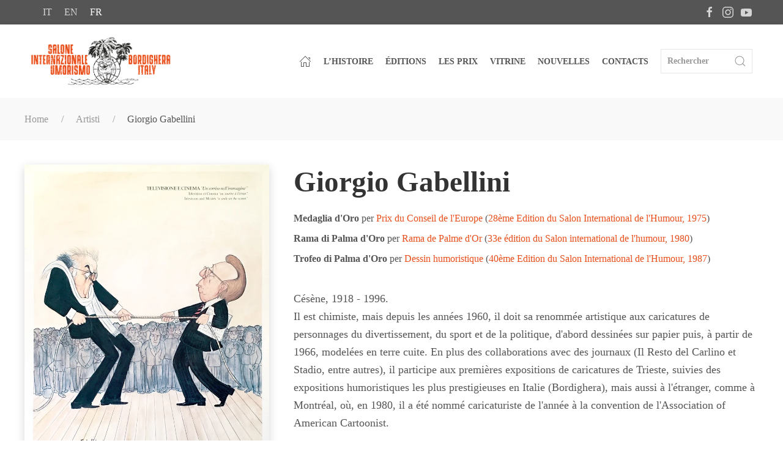

--- FILE ---
content_type: text/html; charset=UTF-8
request_url: https://www.saloneumorismo.com/fr/artisti/giorgio-gabellini
body_size: 7777
content:
<!DOCTYPE html>
<html lang="fr">

<head>
	<script src='https://acconsento.click/script.js' id='acconsento-script' data-key='EiizLGaI6yLezqt6L4gWZgZohQim9At5nbPySnnZ'></script>
<!-- Global site tag (gtag.js) - Google Analytics -->
<script async src="https://www.googletagmanager.com/gtag/js?id=G-DPRVKDB7VZ"></script>
<script>
window.dataLayer = window.dataLayer || [];

function gtag() {
  dataLayer.push(arguments);
}
gtag('js', new Date());

gtag('config', 'G-DPRVKDB7VZ');
</script>

<meta charset="utf-8">
<meta name="viewport" content="width=device-width, initial-scale=1">
<title>Giorgio Gabellini | Artisti | Salone Internazionale dell'Umorismo</title>
<meta name="description" content="C&eacute;s&egrave;ne, 1918 - 1996.Il est chimiste, mais depuis les ann&eacute;es 1960, il doit sa renomm&eacute;e artistique aux caricatures de personnages du divertissement, du sport et de la [...]" />
<link rel="canonical" href="https://www.saloneumorismo.com/fr/artisti/giorgio-gabellini" />
<link rel="alternate" hreflang="it" href="https://www.saloneumorismo.com/it/artisti/giorgio-gabellini" />
<link rel="alternate" hreflang="en" href="https://www.saloneumorismo.com/en/artisti/giorgio-gabellini" />
<link rel="alternate" hreflang="fr" href="https://www.saloneumorismo.com/fr/artisti/giorgio-gabellini" />
<base href="https://www.saloneumorismo.com" />

<link rel="preconnect" href="https://fonts.googleapis.com">
<link rel="preconnect" href="https://fonts.gstatic.com" crossorigin>
<link href="https://fonts.googleapis.com/css2?family=Baskervville:ital@0;1&family=Libre+Baskerville:ital,wght@0,400;0,700;1,400&display=swap" rel="stylesheet">

<!-- UIkit JS -->
	<script src="https://cdn.jsdelivr.net/npm/uikit@3.9.4/dist/js/uikit.min.js"></script>
	<script src="https://cdn.jsdelivr.net/npm/uikit@3.9.4/dist/js/uikit-icons.min.js"></script><!-- UIkit CSS -->
<!--<link rel="stylesheet" href="https://cdn.jsdelivr.net/npm/uikit@3.6.9/dist/css/uikit.min.css" />-->
<link rel="stylesheet" href="css/uikit.css" />
<!--<link rel="stylesheet" href="css/paper.css" />-->
<link rel="stylesheet" href="css/style170523.css" />
<link rel="apple-touch-icon" sizes="180x180" href="/favicon/apple-touch-icon.png">
<link rel="icon" type="image/png" sizes="32x32" href="/favicon/favicon-32x32.png">
<link rel="icon" type="image/png" sizes="16x16" href="/favicon/favicon-16x16.png">
<link rel="manifest" href="/favicon/site.webmanifest">
<link rel="mask-icon" href="/favicon/safari-pinned-tab.svg" color="#777777">
<link rel="shortcut icon" href="/favicon/favicon.ico">
<meta name="msapplication-TileColor" content="#00aba9">
<meta name="msapplication-config" content="/favicon/browserconfig.xml">
<meta name="theme-color" content="#ffffff">

<meta name="facebook-domain-verification" content="km0w8qnck08a5ijpgkkdvkaynfvh9s" />
<!-- Meta Pixel Code -->
<script>
! function(f, b, e, v, n, t, s) {
  if (f.fbq) return;
  n = f.fbq = function() {
  n.callMethod ?
    n.callMethod.apply(n, arguments) : n.queue.push(arguments)
  };
  if (!f._fbq) f._fbq = n;
  n.push = n;
  n.loaded = !0;
  n.version = '2.0';
  n.queue = [];
  t = b.createElement(e);
  t.async = !0;
  t.src = v;
  s = b.getElementsByTagName(e)[0];
  s.parentNode.insertBefore(t, s)
}(window, document, 'script',
  'https://connect.facebook.net/en_US/fbevents.js');
fbq('init', '297886805756042');
fbq('track', 'PageView');
</script>
<noscript><img height="1" width="1" style="display:none" src="https://www.facebook.com/tr?id=297886805756042&ev=PageView&noscript=1" /></noscript>
<!-- End Meta Pixel Code -->

<script src="https://code.jquery.com/jquery-3.6.0.min.js" integrity="sha256-/xUj+3OJU5yExlq6GSYGSHk7tPXikynS7ogEvDej/m4=" crossorigin="anonymous"></script><meta property="og:type" content="article">
<meta property="og:title" content="Giorgio Gabellini">
<meta property="og:url" content="https://www.saloneumorismo.com/fr/artisti/giorgio-gabellini">
<meta property="og:image" content="https://www.saloneumorismo.com/files/1708440694-1634894467-1988-xli-salone-hr.jpg">
<meta property="og:description" content="C&eacute;s&egrave;ne, 1918 - 1996.Il est chimiste, mais depuis les ann&eacute;es 1960, il doit sa renomm&eacute;e artistique aux caricatures de personnages du divertissement, du sport et de la [...]">
<meta property="article:author" content="Salone Internazionale dell'Umorismo">
<meta property="article:section" content="https://www.facebook.com/saloneumorismo">


</head>

<body>
	<section class=" uk-section-secondary uk-text-small  my-top-bar">
	<div class="uk-container uk-container-large ">
		<div class="uk-child-width-1-2 uk-text-left@m uk-flex uk-flex-middle" uk-grid>
			<div>
				<ul class="uk-margin-small-left uk-subnav ">
					<li ><a href="https://www.saloneumorismo.com/it/artisti/giorgio-gabellini">it</a></li>
<li ><a href="https://www.saloneumorismo.com/en/artisti/giorgio-gabellini">en</a></li>
<li class="uk-active"><a href="https://www.saloneumorismo.com/fr/artisti/giorgio-gabellini">fr</a></li>
				</ul>
			</div>
			<div>
				<ul class="uk-iconnav uk-flex-right uk-margin-small-right">
					<li> <a href="https://www.facebook.com/saloneumorismo" target="_black" uk-icon="icon: facebook"></a> </li><li> <a href="https://www.instagram.com/saloneumorismo/" target="_black" uk-icon="icon: instagram"></a> </li><li> <a href="https://www.youtube.com/channel/UCRBSfvkjzBr-qthd8ejeurQ" target="_black" uk-icon="icon: youtube"></a> </li>				</ul>

			</div>
		</div>
	</div>
</section>

<section class="uk-section uk-box-shadow-small uk-section-default uk-section-xsmall " uk-sticky>
	<div class="uk-container uk-container-large " id="navbar">
		<nav class="uk-navbar-container uk-navbar-transparent " uk-navbar="dropbar: true">
			<div class="uk-navbar-left">
				<a href="/fr" class="uk-navbar-item uk-logo " href="#"><img src="files/logo7.svg" width="231" height="80" class="uk-position-relative" alt="Salone Internazionale dell'Umorismo"></a>
			</div>
			<div class="uk-navbar-right uk-visible@l">

				<ul class="uk-navbar-nav">
					<li ><a href="/fr" uk-icon="icon: home"></a></li>
				</ul>


				

				<div class="uk-navbar-item uk-hidden">
					<div><a href="/fr/salone-umorismo-2023-mare" class="uk-button uk-button-primary">Édition 2023</a></div>
				</div>


				<ul class="uk-navbar-nav">


					<li ><a href="/fr/storia">L’histoire</a></li>

					<li >
						<a href="/fr/eventi">Éditions</a>

					</li>

											<li ><a href="/fr/premi">Les Prix</a>
						</li>
										<li >
						<a href="/fr/vetrina">Vitrine</a>
					</li>
					<!--	<li ><a href="/fr/dicono-di-noi">A Propos</a></li> -->
					<li ><a href="/fr/news">Nouvelles</a></li>
					<li ><a href="/fr/contatti">Contacts</a></li>
				</ul>
				<div class="uk-navbar-item">
					<form class="uk-search uk-search-default  uk-width-small" method="get" action="/fr/cerca" id="searchForm">
						<a class="uk-search-icon-flip" id="submitBtn" uk-search-icon></a>
						<input class="uk-search-input" type="search" placeholder="Rechercher" name="q">
					</form>
				</div>
			</div>
			<div class="uk-navbar-right uk-hidden@l">
				<a class="uk-navbar-toggle  uk-margin-small-right" uk-icon="icon: menu; ratio: 1.75" uk-toggle="#offcanvas-flip"></a>
			</div>



	</div>

</section>
<script>
	$(document).ready(function() {
		$("#submitBtn").click(function() {
			$("#searchForm").submit(); // Submit the form
		});
	});
</script>


<div id="offcanvas-flip" uk-offcanvas="flip: true; overlay: true;">
	<div class="uk-offcanvas-bar main-bar ">

		<button class="uk-offcanvas-close" type="button" uk-close></button>
		<div class=" uk-margin-top ">
			<h4>Menù</h4>
		</div>
		<div class="uk-hidden"><a href="/fr/salone-umorismo-2023-mare" class="uk-button uk-button-primary uk-width-1-1 uk-margin-medium-bottom">Édition 2023</a></div>
		<ul class="uk-nav uk-nav-default mobilenavbar uk-nav-parent-icon" uk-nav>
			<li ><a href="#">Accueil</a></li>
			


			<li ><a href="/fr/storia">L’histoire</a></li>
			<li ><a href="#" uk-toggle="target: .toggle-editions; animation: uk-animation-slide-right; queued: true; duration: 500">Éditions</a></li>
							<li ><a href="#" uk-toggle="target: .toggle-awards; animation: uk-animation-slide-right; queued: true; duration: 500">Les Prix</a></li>
						<li ><a href="/fr/vetrina">Vitrine</a></li>

			<!--	<li ><a href="/fr/dicono-di-noi">A Propos</a></li> -->
			<li ><a href="/fr/news">Nouvelles</a></li>
			<li ><a href="/fr/contatti">Contacts</a></li>
			<li ><a href="/fr/cerca">Rechercher</a></li>


		</ul>



		<div class=" uk-background-secondary  toggle-editions uk-position-top" hidden style="padding:20px 40px">

			<a href="" uk-toggle="target: .toggle-editions; animation: uk-animation-slide-right; queued: true; duration: 500" uk-icon="chevron-right" class="uk-float-left "></a>
			<div class=" uk-margin-large-top ">
				<h4>Éditions</h4>
			</div>
			<ul class="uk-nav uk-nav-default uk-column-1-3 mobilenavbar">
									<li><a href="fr/2024-1-2">2024</a></li>
									<li><a href="fr/2023-53e-edition-du-salon-international-de-l-humour">2023</a></li>
									<li><a href="fr/2022-la-retrospettiva">2022</a></li>
									<li><a href="fr/1999-52e-edition-du-salon-international-de-l-humour">1999</a></li>
									<li><a href="fr/1998-51e-edition-du-salon-international-de-l-humour">1998</a></li>
									<li><a href="fr/1997-50e-edition-du-salon-international-de-l-humour">1997</a></li>
									<li><a href="fr/1996-49eme-edition-du-salon-international-de-l-humour">1996</a></li>
									<li><a href="fr/1995-48eme-edition-du-salon-international-de-l-humour">1995</a></li>
									<li><a href="fr/1994-47eme-edition-du-salon-international-de-l-humour">1994</a></li>
									<li><a href="fr/1993-46eme-edition-du-salon-international-de-l-humour">1993</a></li>
									<li><a href="fr/1992-45e-edition-du-salon-international-de-l-humour">1992</a></li>
									<li><a href="fr/1991-44eme-edition-du-salon-international-de-l-humour">1991</a></li>
									<li><a href="fr/1990-43e-edition-du-salon-international-de-l-humour">1990</a></li>
									<li><a href="fr/1989-42e-edition-du-salon-international-de-l-humour">1989</a></li>
									<li><a href="fr/1988-41e-edition-du-salon-international-de-l-humour">1988</a></li>
									<li><a href="fr/1987-40eme-edition-du-salon-international-de-l-humour">1987</a></li>
									<li><a href="fr/1986-39eme-edition-du-salon-international-de-l-humour">1986</a></li>
									<li><a href="fr/1985-38eme-edition-du-salon-international-de-l-humour">1985</a></li>
									<li><a href="fr/1984-37eme-edition-du-salon-international-de-l-humour">1984</a></li>
									<li><a href="fr/1983-36eme-edition-du-salon-international-de-l-humour">1983</a></li>
									<li><a href="fr/1982-35e-edition-du-salon-international-de-l-humour">1982</a></li>
									<li><a href="fr/1981-34eme-edition-du-salon-international-de-l-humour">1981</a></li>
									<li><a href="fr/1980-33e-edition-du-salon-international-de-l-humour">1980</a></li>
									<li><a href="fr/1979-32eme-edition-du-salon-international-de-l-humour">1979</a></li>
									<li><a href="fr/1978-31eme-edition-du-salon-international-de-l-humour">1978</a></li>
									<li><a href="fr/1977-30eme-edition-du-salon-international-de-l-humour">1977</a></li>
									<li><a href="fr/1976-29eme-edition-du-salon-international-de-l-humour">1976</a></li>
									<li><a href="fr/1975-28eme-edition-du-salon-international-de-l-humour">1975</a></li>
									<li><a href="fr/1974-27eme-edition-du-salon-international-de-l-humour">1974</a></li>
									<li><a href="fr/1973-26eme-edition-du-salon-international-de-l-humour">1973</a></li>
									<li><a href="fr/1972-25eme-edition-du-salon-international-de-l-humour">1972</a></li>
									<li><a href="fr/1971-24eme-edition-du-salon-international-de-l-humour">1971</a></li>
									<li><a href="fr/1970-23e-edition-du-salon-international-de-l-humour">1970</a></li>
									<li><a href="fr/1969-22eme-edition-du-salon-international-de-l-humour">1969</a></li>
									<li><a href="fr/1968-21e-edition-du-salon-international-de-l-humour">1968</a></li>
									<li><a href="fr/1967-20eme-edition-du-salon-international-de-l-humour">1967</a></li>
									<li><a href="fr/1966-19eme-edition-du-salon-international-de-l-humour">1966</a></li>
									<li><a href="fr/1965-18eme-edition-du-salon-international-de-l-humour">1965</a></li>
									<li><a href="fr/1964-17eme-edition-du-salon-international-de-l-humour">1964</a></li>
									<li><a href="fr/1963-16eme-edition-du-salon-international-de-l-humour">1963</a></li>
									<li><a href="fr/1962-15eme-edition-du-salon-international-de-l-humour">1962</a></li>
									<li><a href="fr/1961-14eme-edition-du-salon-international-de-l-humour">1961</a></li>
									<li><a href="fr/1960-13eme-edition-du-salon-international-de-l-humour">1960</a></li>
									<li><a href="fr/1959-12eme-edition-du-salon-international-de-l-humour">1959</a></li>
									<li><a href="fr/1958-1">1958</a></li>
									<li><a href="fr/1947-le-salon-international-de-l-humour-est-ne">1947</a></li>
							</ul>

		</div>
		<div class=" uk-background-secondary   toggle-awards uk-position-top" hidden style="padding:20px 40px">

			<a href="" uk-toggle="target: .toggle-awards; animation: uk-animation-slide-right; queued: true; duration: 500" uk-icon="chevron-right" class="uk-float-left "></a>
			<div class=" uk-margin-large-top">
				<h4>Les Prix</h4>
			</div>
			<ul class="uk-nav uk-nav-default mobilenavbar">
									<li><a href="fr/premi/disegno-umoristico">Dessin humoristique</a></li>
									<li><a href="fr/premi/letteratura-umoristica">Littérature humoristique</a></li>
									<li><a href="fr/premi/disegno-umoristico-a-tema-fisso">Dessin humoristique à thème fixe</a></li>
									<li><a href="fr/premi/letteratura-illustrata">Littérature illustrée/ Graphic novel</a></li>
									<li><a href="fr/premi/letteratura-per-ragazzi">Littérature jeunesse</a></li>
									<li><a href="fr/premi/letteratura-pezzo-inedito">Littérature - Pièce inédite</a></li>
									<li><a href="fr/premi/humor-comics">Bande Dessinée / Humor Comics</a></li>
									<li><a href="fr/premi/premio-consiglio-d-europa">Prix ​​du Conseil de l'Europe</a></li>
									<li><a href="fr/premi/premio-presidenza-della-repubblica">Prix ​​de la Présidence de la République</a></li>
									<li><a href="fr/premi/prix-de-la-ville-de-bordighera">Prix ​​de la ville de Bordighera</a></li>
									<li><a href="fr/premi/rama-di-palma-d-oro">Rama de Palme d'Or</a></li>
									<li><a href="fr/premi/prix-bela-magiarge">Prix Bela Magiargè</a></li>
									<li><a href="fr/premi/prix-erminio-macario-une-vie-pour-l-humour">Prix ​​Erminio Macario, une vie pour l'humour</a></li>
									<li><a href="fr/premi/prix-special-du-jury">Prix ​​spécial du jury</a></li>
									<li><a href="fr/premi/prix-peynet-soa">Prix Peynet - SOA</a></li>
									<li><a href="fr/premi/mention-d-honneur">Mention d'Honneur</a></li>
									<li><a href="fr/premi/io-c-ero-i-was-there-j-y-etais">Io c'ero; I was there; J'y ètais</a></li>
									<li><a href="fr/premi/1"></a></li>
							</ul>


		</div>



	</div>

</div>	<section class="uk-section uk-section-xsmall uk-background-muted">
		<div class="uk-container uk-container-large">
			<ul class="uk-breadcrumb">
				<li><a href="https://www.saloneumorismo.com/fr">Home</a></li>
<li><a href="/fr/artisti">Artisti</a></li>
<li><span>Giorgio Gabellini</span></li>
			</ul>
		</div>
	</section>
	<section class="uk-section uk-section-small">
		<div class="uk-container uk-container-large">

			<div class="uk-panel">
								<img class=" uk-box-shadow-medium uk-align-left uk-margin-remove-adjacen uk-width-1-1 uk-width-2-5@s uk-width-1-3@m " src="https://www.saloneumorismo.com/files//1708440694-1634894467-1988-xli-salone-hr.jpg" alt="Giorgio Gabellini" width="760" height="1200">
								<h1 class="uk-margin-remove-top">Giorgio Gabellini</h1>
				
				<ul class="uk-list uk-text-small uk-margin-medium-bottom">
										<li>
						<strong>Medaglia d'Oro</strong> per <a href="fr/premi/premio-consiglio-d-europa">Prix ​​du Conseil de l'Europe</a> (<a href="fr/1975-28eme-edition-du-salon-international-de-l-humour">28ème Edition du Salon International de l'Humour, 1975</a>)
					</li>
										<li>
						<strong>Rama di Palma d'Oro</strong> per <a href="fr/premi/rama-di-palma-d-oro">Rama de Palme d'Or</a> (<a href="fr/1980-33e-edition-du-salon-international-de-l-humour">33e édition du Salon international de l'humour, 1980</a>)
					</li>
										<li>
						<strong>Trofeo di Palma d'Oro</strong> per <a href="fr/premi/disegno-umoristico">Dessin humoristique</a> (<a href="fr/1987-40eme-edition-du-salon-international-de-l-humour">40ème Edition du Salon International de l'Humour, 1987</a>)
					</li>
									</ul>

								<p class="uk-text-uppercase"></p>
				<p>C&eacute;s&egrave;ne, 1918 - 1996.<br />Il est chimiste, mais depuis les ann&eacute;es 1960, il doit sa renomm&eacute;e artistique aux caricatures de personnages du divertissement, du sport et de la politique, d'abord dessin&eacute;es sur papier puis, &agrave; partir de 1966, model&eacute;es en terre cuite. En plus des collaborations avec des journaux (Il Resto del Carlino et Stadio, entre autres), il participe aux premi&egrave;res expositions de caricatures de Trieste, suivies des expositions humoristiques les plus prestigieuses en Italie (Bordighera), mais aussi &agrave; l'&eacute;tranger, comme &agrave; Montr&eacute;al, o&ugrave;, en 1980, il a &eacute;t&eacute; nomm&eacute; caricaturiste de l'ann&eacute;e &agrave; la convention de l'Association of American Cartoonist.</p>
			</div>

		</div>
	</section>
			<div class=" uk-background-secondary">
	<section class="uk-section uk-section-secondary uk-padding-remove-bottom ">
		<div class="uk-container uk-container-large">

			<div class=" uk-child-width-1-3@m uk-grid-large " uk-grid>



				<div>
					<h5 class="uk-h4">Dernières nouvelles</h5>
										<a href="https://www.saloneumorismo.com/fr/news/2025/09/03/2-1" class="uk-margin-small-bottom  uk-link-toggle uk-display-block"><span class="uk-text-small uk-text-muted">3 septembre 2025</span><br></a>
										<a href="https://www.saloneumorismo.com/fr/news/2025/03/30/2" class="uk-margin-small-bottom  uk-link-toggle uk-display-block"><span class="uk-text-small uk-text-muted">30 mars 2025</span><br></a>
										<a href="https://www.saloneumorismo.com/fr/news/2024/11/06/-1" class="uk-margin-small-bottom  uk-link-toggle uk-display-block"><span class="uk-text-small uk-text-muted">6 novembre 2024</span><br></a>
									</div>
				<div>
					<h5 class="uk-h4">Infos & Contacts</h5>
					<p class="uk-text-bold">ASSOCIAZIONE SALONE INTERNAZIONALE UMORISMO</p>

										<div class="uk-grid-small" uk-grid>
						<div class="uk-width-auto"><span class="uk-margin-small-right">C.F.</span></div>
						<div class="uk-width-expand">90036520089</div>
					</div>
					
										<div class="uk-grid-small" uk-grid>
						<div class="uk-width-auto"><span uk-icon="icon: mail;" class="uk-margin-small-right"></span></div>
						<div class="uk-width-expand">hello@saloneumorismo.com</div>
					</div>
					<div class="uk-grid-small" uk-grid>
						<div class="uk-width-auto"><span uk-icon="icon: location;" class="uk-margin-small-right"></span></div>
						<div class="uk-width-expand">Via Conca Verde 12<br>
							18012 Bordighera, (IM)
						</div>

					</div>


				</div>

				<div class="uk-inline">
					<h5 class="uk-h4">Suivez-nous</h5>
					<ul class="uk-subnav uk-margin-top uk-text-emphasis">
						<li> <a href="https://www.facebook.com/saloneumorismo" target="_black" uk-icon="icon: facebook"></a> </li><li> <a href="https://www.instagram.com/saloneumorismo/" target="_black" uk-icon="icon: instagram"></a> </li><li> <a href="https://www.youtube.com/channel/UCRBSfvkjzBr-qthd8ejeurQ" target="_black" uk-icon="icon: youtube"></a> </li>					</ul>
					<div class="uk-text-muted uk-text-small uk-margin-large-top uk-text-italic">
						<p>Les &oelig;uvres sont la propri&eacute;t&eacute; intellectuelle des auteurs, prot&eacute;g&eacute;es par le droit d'auteur, et sont expos&eacute;es sur le site dans le seul but de pr&eacute;server le patrimoine culturel du "Salone".</p>					</div>
					<a href="#" class="uk-icon-button uk-position-bottom-right" uk-totop uk-scroll></a>
				</div>
			</div>
		</div>
	</section>

	<hr style="opacity:15%">
	<section class="uk-section uk-section-secondary uk-section-xsmall  ">
	<div class="uk-container uk-container-large">
	<div class="uk-child-width-1-2@m uk-margin-bottom text-xsmall uk-text-uppercase" uk-grid>

				<div>
					<a href="https://acconsento.click/informative/htmlpage/2503/fr" target="_blank">Privacy Policy</a> | <a href="https://acconsento.click/cookies/htmlpage/fr/2503" target="_blank">Cookie Policy</a> | <a onclick="document.getElementById('acconsento-lock').click()">Privacy Control Panel</a>
				</div>


				<div class="uk-text-right@m">
					<a uk-toggle="target: #ringraziamenti">Ringraziamenti</a> <!-- | <a uk-toggle="target: #credits">Credits</a> -->
				</div>
			</div>


		</div>



	</section>
</div>


<div id="ringraziamenti" class="uk-modal-container" uk-modal>
	<div class="uk-modal-dialog uk-modal-body">
		<button class="uk-modal-close-default" type="button" uk-close></button>
		<center><img src="files/logo6.png" width="248" height="80" alt="Salone Internazionale dell'Umorismo"></center>
		<p>L'&eacute;v&eacute;nement n'aurait pas pu durer plus de cinquante ans sans l'apport de nombreux "volontaires" et "pr&eacute;ceptes" qui ont apport&eacute; l'enthousiasme et l'envie de faire quelque soit la t&acirc;che re&ccedil;ue, avec des d&eacute;calages du XIXe si&egrave;cle ! Du choix des dessins, &agrave; la pr&eacute;paration des panneaux (toujours les m&ecirc;mes chaque ann&eacute;e), &agrave; ​​l'affichage avec diff&eacute;rentes &eacute;pingles des centaines de dessins jusqu'&agrave; la pr&eacute;sence sur sc&egrave;ne.</p>
<p>Nous tenons donc &agrave; remercier, sans ordre absolu mais &agrave; parts &eacute;gales, tous ceux qui nous viennent &agrave; l'esprit, en nous excusant s'il nous en manque, mais nous sommes pr&ecirc;ts &agrave; y rem&eacute;dier !</p>
<p>Sponsors : Agnesi, Olio Calvi, Olio Carli, Pallanca, Martini &amp; Rossi, Atkinsons, Seat - Pagine Gialle, Fiat, Citizen, La Stampa, Radio Montecarlo, etc.</p>
<p>Les activit&eacute;s d'h&eacute;bergement, Chez Louis, Bar GP, La Vecchia, Mino du Re Dolceacqua, Terme di Pigna, Ristorante Cacciatori Imperia, Hotel Michelin,</p>
<p>Pr&eacute;sentateurs : Luisella Berrino, Cesare Viazzi, Roberto Basso (Rama di Palma d'Oro 1985)</p>
<p>Les employ&eacute;s de l'Office autonome du tourisme et de la municipalit&eacute; de Bordighera</p>	</div>
</div>

<div id="credits" uk-modal>
	<div class="uk-modal-dialog uk-modal-body">
		<button class="uk-modal-close-default" type="button" uk-close></button>

	</div>
</div></body>

</html>